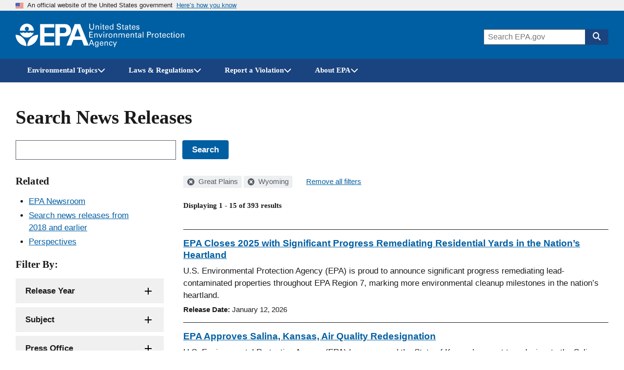

--- FILE ---
content_type: text/html; charset=UTF-8
request_url: https://www.epa.gov/newsreleases/search?filter=&amp%3Bamp%3Bpage=3&search_api_views_fulltext=&f%5B0%5D=geographic_locations%3A871&f%5B1%5D=geographic_locations%3A991
body_size: 1824
content:
<!DOCTYPE html>
<html lang="en">
<head>
    <meta charset="utf-8">
    <meta name="viewport" content="width=device-width, initial-scale=1">
    <title></title>
    <style>
        body {
            font-family: "Arial";
        }
    </style>
    <script type="text/javascript">
    window.awsWafCookieDomainList = [];
    window.gokuProps = {
"key":"AQIDAHjcYu/GjX+QlghicBgQ/7bFaQZ+m5FKCMDnO+vTbNg96AH1Q5HNwNd7qjjKSrZjUukeAAAAfjB8BgkqhkiG9w0BBwagbzBtAgEAMGgGCSqGSIb3DQEHATAeBglghkgBZQMEAS4wEQQMfgpC+9noOqv6D5WhAgEQgDtFu65+OI9VbazoI71eV0vODu7/FNxdN/q+yY44WBCOiLEjuPajdxaNTxqbBo2uz8DtSa27r4Hpv79MjQ==",
          "iv":"D549JAEfVAAABzz1",
          "context":"GzolMNrr9DEttAPLlli6S1aSPM2eCGPObBvU1wJuM0BPg8EbIWeb0AObssAOZ8DG2h2g849e15TkpdBcrWgv8DEmhRyU5WC73d0ANGggFetYiUnuw7JLwdfQPHt1GFmjMSNr4OcQUGKJyYZ1xCH5UYfxUBhQZu4jWgGxRBWP+ehw52DUp/qDM+YiszMOpUDNAoN5xrDNIT/AsyWHLdVMxDA8UuHba37ATOKol79JjR4BvWV99umwZ/8gIbY43b4Mx1uqi0Bu+6ku6ZDT0tvKSkrrAl4XXPiJJrM5aXZbn6C5eNmTYQXrWsa1mR2lRn5LCh/eEfNkoMIqL2HgGIlpc42Ib2SA6uLahq5cAd8W7aL/qnZxTed0ax5KQ33sNw8="
};
    </script>
    <script src="https://85d2a07b764a.bfdbd60b.us-east-2.token.awswaf.com/85d2a07b764a/84c2cc80f2f5/99f65e38eee4/challenge.js"></script>
</head>
<body>
    <div id="challenge-container"></div>
    <script type="text/javascript">
        AwsWafIntegration.saveReferrer();
        AwsWafIntegration.checkForceRefresh().then((forceRefresh) => {
            if (forceRefresh) {
                AwsWafIntegration.forceRefreshToken().then(() => {
                    window.location.reload(true);
                });
            } else {
                AwsWafIntegration.getToken().then(() => {
                    window.location.reload(true);
                });
            }
        });
    </script>
    <noscript>
        <h1>JavaScript is disabled</h1>
        In order to continue, we need to verify that you're not a robot.
        This requires JavaScript. Enable JavaScript and then reload the page.
    </noscript>
</body>
</html>